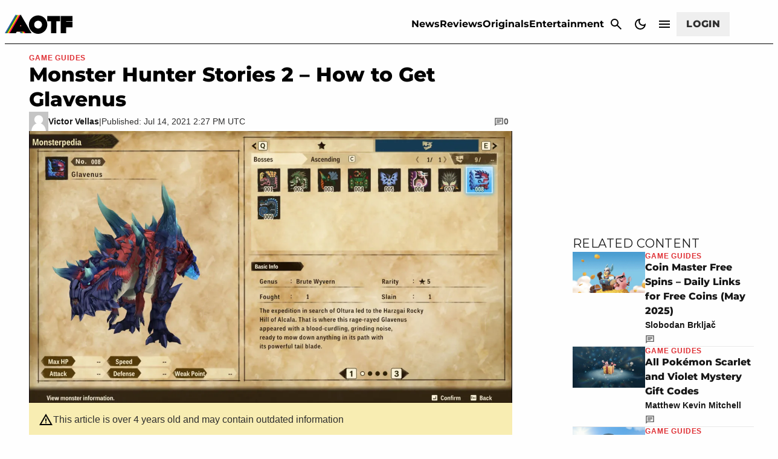

--- FILE ---
content_type: text/css
request_url: https://attackofthefanboy.com/wp-content/plugins/gamurs-wordpress-blocks/build/article-group/style-index.css?ver=1.0.6
body_size: 1623
content:
.wp-block-gamurs-article-group{display:flex;flex-direction:column;gap:calc(1px*var(--wp--custom--block--hero-col-container--desktop--item-spacing))}@media(max-width:991px){.wp-block-gamurs-article-group{gap:calc(1px*var(--wp--custom--block--hero-col-container--mobile--item-spacing))}}.wp-block-gamurs-article-group .wp-block-gamurs-tile-divider.location-mobile{display:none}@media(max-width:991px){.wp-block-gamurs-article-group .wp-block-gamurs-tile-divider.location-mobile{display:block}.wp-block-gamurs-article-group .wp-block-gamurs-tile-divider.location-desktop{display:none}}.wp-block-gamurs-article-group__well-a__outer-wrapper{display:flex;overflow:hidden}.wp-block-gamurs-article-group__well-a__outer-wrapper.bg-minimal{background-color:var(--wp--custom--general-color-bg--minimal)!important}.wp-block-gamurs-article-group__well-a__outer-wrapper.bg-subtle{background-color:var(--wp--custom--general-color-bg--subtle)!important}.wp-block-gamurs-article-group__well-a__outer-wrapper.bg-bold{background-color:var(--wp--custom--general-color-bg--bold)!important}.wp-block-gamurs-article-group__well-a__outer-wrapper.bg-strong{background-color:var(--wp--custom--general-color-bg--strong)!important}.wp-block-gamurs-article-group__well-a__outer-wrapper.bg-sponsored{background-color:var(--wp--custom--general-color-bg--sponsored)!important}@media(max-width:991px){.wp-block-gamurs-article-group__well-a__outer-wrapper.divider .wp-block-gamurs-article-group__well-a__inner-wrapper .wp-block-gamurs-tile-divider.position-horizontal.location-desktop,.wp-block-gamurs-article-group__well-a__outer-wrapper.divider .wp-block-gamurs-article-group__well-a__inner-wrapper>.wp-block-gamurs-tile-divider.position-vertical{display:none}}@media(min-width:992px){.wp-block-gamurs-article-group__well-a__outer-wrapper.divider .wp-block-gamurs-article-group__well-a__inner-wrapper{grid-template-columns:3fr auto 2fr}.wp-block-gamurs-article-group__well-a__outer-wrapper.divider .wp-block-gamurs-article-group__well-a__inner-wrapper .wp-block-gamurs-tile-divider.position-horizontal.location-mobile,.wp-block-gamurs-article-group__well-a__outer-wrapper.divider .wp-block-gamurs-article-group__well-a__inner-wrapper>.wp-block-gamurs-tile-divider.position-horizontal{display:none}}@media(max-width:991px){.wp-block-gamurs-article-group__well-a__outer-wrapper.divider .wp-block-gamurs-article-group__well-a__small-tiles-wrapper .wp-block-gamurs-tile-divider.position-vertical{display:none}}@media(min-width:992px){.wp-block-gamurs-article-group__well-a__outer-wrapper.divider .wp-block-gamurs-article-group__well-a__small-tiles-wrapper{grid-template:"a b c" auto "d d d" auto "e f g" auto/1fr auto 1fr}.wp-block-gamurs-article-group__well-a__outer-wrapper.divider .wp-block-gamurs-article-group__well-a__small-tiles-wrapper .wp-block-gamurs-tile-divider.position-vertical+.wp-block-gamurs-tile-divider.position-horizontal{display:none}.wp-block-gamurs-article-group__well-a__outer-wrapper.divider .wp-block-gamurs-article-group__well-a__small-tiles-wrapper>:first-child{grid-area:a}.wp-block-gamurs-article-group__well-a__outer-wrapper.divider .wp-block-gamurs-article-group__well-a__small-tiles-wrapper>:nth-child(2){grid-area:b}.wp-block-gamurs-article-group__well-a__outer-wrapper.divider .wp-block-gamurs-article-group__well-a__small-tiles-wrapper>:nth-child(4){grid-area:c}.wp-block-gamurs-article-group__well-a__outer-wrapper.divider .wp-block-gamurs-article-group__well-a__small-tiles-wrapper>:nth-child(5){grid-area:d}.wp-block-gamurs-article-group__well-a__outer-wrapper.divider .wp-block-gamurs-article-group__well-a__small-tiles-wrapper>:nth-child(6){grid-area:e}.wp-block-gamurs-article-group__well-a__outer-wrapper.divider .wp-block-gamurs-article-group__well-a__small-tiles-wrapper>:nth-child(7){grid-area:f}.wp-block-gamurs-article-group__well-a__outer-wrapper.divider .wp-block-gamurs-article-group__well-a__small-tiles-wrapper>:nth-child(8){grid-area:g}.wp-block-gamurs-article-group__well-a__outer-wrapper.divider .wp-block-gamurs-article-group__well-a__small-tiles-wrapper>:first-child{-ms-grid-column:1;-ms-grid-row:1}.wp-block-gamurs-article-group__well-a__outer-wrapper.divider .wp-block-gamurs-article-group__well-a__small-tiles-wrapper>:nth-child(2){-ms-grid-column:2;-ms-grid-row:1}.wp-block-gamurs-article-group__well-a__outer-wrapper.divider .wp-block-gamurs-article-group__well-a__small-tiles-wrapper>:nth-child(4){-ms-grid-column:3;-ms-grid-row:1}.wp-block-gamurs-article-group__well-a__outer-wrapper.divider .wp-block-gamurs-article-group__well-a__small-tiles-wrapper>:nth-child(5){-ms-grid-column:1;-ms-grid-row:2;-ms-grid-column-span:3}.wp-block-gamurs-article-group__well-a__outer-wrapper.divider .wp-block-gamurs-article-group__well-a__small-tiles-wrapper>:nth-child(6){-ms-grid-column:1;-ms-grid-row:3}.wp-block-gamurs-article-group__well-a__outer-wrapper.divider .wp-block-gamurs-article-group__well-a__small-tiles-wrapper>:nth-child(7){-ms-grid-column:2;-ms-grid-row:3}.wp-block-gamurs-article-group__well-a__outer-wrapper.divider .wp-block-gamurs-article-group__well-a__small-tiles-wrapper>:nth-child(8){-ms-grid-column:3;-ms-grid-row:3}}.wp-block-gamurs-article-group__well-a__inner-wrapper{display:grid;grid-template-columns:1fr}@media(min-width:992px){.wp-block-gamurs-article-group__well-a__inner-wrapper{grid-template-columns:3fr 2fr}}.wp-block-gamurs-article-group__well-a__large-tile-wrapper{height:100%}.wp-block-gamurs-article-group__well-a__small-tiles-wrapper{display:grid;grid-template-columns:1fr}@media(min-width:992px){.wp-block-gamurs-article-group__well-a__small-tiles-wrapper{grid-template-columns:1fr 1fr}}.wp-block-gamurs-article-group__well-e__wrapper{display:flex;flex-direction:column}@media(max-width:991px){.wp-block-gamurs-article-group__well-e__desktop{display:none}}.wp-block-gamurs-article-group__well-e__desktop .wp-block-gamurs-article-group__well-e__list{display:grid;grid-template-areas:"smallLeft dividerLeft large dividerRight smallRight";grid-template-columns:1fr 0 2fr 0 1fr}.wp-block-gamurs-article-group__well-e__desktop .wp-block-gamurs-article-group__well-e__large-tile-wrapper{grid-area:large;-ms-grid-column:3;-ms-grid-row:1}.wp-block-gamurs-article-group__well-e__desktop .wp-block-gamurs-article-group__well-e__left-vertical-divider{grid-area:dividerLeft;-ms-grid-column:2;-ms-grid-row:1}.wp-block-gamurs-article-group__well-e__desktop .wp-block-gamurs-article-group__well-e__right-vertical-divider{grid-area:dividerRight;-ms-grid-column:4;-ms-grid-row:1}.wp-block-gamurs-article-group__well-e__desktop .wp-block-gamurs-article-group__well-e__left-small-tiles-wrapper{grid-area:smallLeft;-ms-grid-column:1;-ms-grid-row:1}.wp-block-gamurs-article-group__well-e__desktop .wp-block-gamurs-article-group__well-e__right-small-tiles-wrapper{grid-area:smallRight;-ms-grid-column:5;-ms-grid-row:1}.wp-block-gamurs-article-group__well-e__desktop .wp-block-gamurs-article-group__well-e__left-small-tiles-wrapper,.wp-block-gamurs-article-group__well-e__desktop .wp-block-gamurs-article-group__well-e__right-small-tiles-wrapper{display:flex;flex-direction:column}@media(min-width:992px){.wp-block-gamurs-article-group__well-e__mobile{display:none}}.wp-block-gamurs-article-group__well-e__mobile .wp-block-gamurs-article-group__well-e__list,.wp-block-gamurs-article-group__well-f__wrapper{display:flex;flex-direction:column}.wp-block-gamurs-article-group__well-f__list{display:flex}@media(max-width:991px){.wp-block-gamurs-article-group__well-f__list.has-divider{display:grid;grid-template-columns:1fr}}.wp-block-gamurs-article-group__well-f__large-tile-wrapper{width:100%}.wp-block-gamurs-article-group__well-f__small-tiles-wrapper{display:flex;flex-direction:column;width:100%}.wp-block-gamurs-article-group__well-i__wrapper{display:flex;flex-direction:column}.wp-block-gamurs-article-group__well-i__list{display:grid;grid-template-columns:1fr 1fr}@media(max-width:991px){.wp-block-gamurs-article-group__well-i__list{grid-template-columns:1fr}}@media(min-width:992px){.wp-block-gamurs-article-group__well-i__divider{grid-column:1/span 2}.wp-block-gamurs-article-group__well-i__divider.divider-mobile{display:none}}.wp-block-gamurs-article-group__sidebar__wrapper{display:flex;flex-direction:column;gap:calc(1px*var(--wp--custom--article-group--sidebar-container--desktop--item-spacing));height:-moz-fit-content;height:fit-content}@media(max-width:991px){.wp-block-gamurs-article-group__sidebar__wrapper{gap:calc(1px*var(--wp--custom--article-group--sidebar-container--mobile--item-spacing))}}.wp-block-gamurs-article-group__sidebar__wrapper.has-divider .wp-block-gamurs-article-group__sidebar__wrapper__tiles{gap:var(--wp--custom--spacing--lg)}.wp-block-gamurs-article-group__sidebar__wrapper.bg-bold,.wp-block-gamurs-article-group__sidebar__wrapper.bg-minimal,.wp-block-gamurs-article-group__sidebar__wrapper.bg-sponsored,.wp-block-gamurs-article-group__sidebar__wrapper.bg-strong,.wp-block-gamurs-article-group__sidebar__wrapper.bg-subtle{border-radius:calc(1px*var(--wp--custom--article-group--sidebar-container--mobile--border-radius));padding:calc(1px*var(--wp--custom--article-group--sidebar-container--desktop--padding-top)) calc(1px*var(--wp--custom--article-group--sidebar-container--desktop--padding-right)) calc(1px*var(--wp--custom--article-group--sidebar-container--desktop--padding-bottom)) calc(1px*var(--wp--custom--article-group--sidebar-container--desktop--padding-left))}@media(max-width:991px){.wp-block-gamurs-article-group__sidebar__wrapper.bg-bold,.wp-block-gamurs-article-group__sidebar__wrapper.bg-minimal,.wp-block-gamurs-article-group__sidebar__wrapper.bg-sponsored,.wp-block-gamurs-article-group__sidebar__wrapper.bg-strong,.wp-block-gamurs-article-group__sidebar__wrapper.bg-subtle{padding:calc(1px*var(--wp--custom--article-group--sidebar-container--mobile--padding-top)) calc(1px*var(--wp--custom--article-group--sidebar-container--mobile--padding-right)) calc(1px*var(--wp--custom--article-group--sidebar-container--mobile--padding-bottom)) calc(1px*var(--wp--custom--article-group--sidebar-container--mobile--padding-left))}}.wp-block-gamurs-article-group__sidebar__tile{display:flex;gap:var(--wp--custom--spacing--xl)}.wp-block-gamurs-article-group__hero-column__wrapper{display:flex;flex-direction:column}@media(min-width:992px){.wp-block-gamurs-article-group__hero-column__wrapper.divider .wp-block-gamurs-article-group__hero-column__list>.wp-block-gamurs-tile-divider{grid-column:span 2}.wp-block-gamurs-article-group__hero-column__wrapper.divider .wp-block-gamurs-article-group__hero-column__list>.wp-block-gamurs-tile-divider:nth-child(4n+2){display:none}}.wp-block-gamurs-article-group__hero-column__list{display:grid;grid-template-columns:1fr}@media(min-width:992px){.wp-block-gamurs-article-group__hero-column__list{grid-template-columns:1fr 1fr}}.wp-block-gamurs-article-group__list__wrapper,.wp-block-gamurs-article-group__list__wrapper__article-list{display:flex;flex-direction:column}.wp-block-gamurs-article-group__list__wrapper__load-more{display:flex;justify-content:center}.wp-block-gamurs-article-group__list__wrapper__load-more svg{height:calc(1px*var(--wp--custom--loading-indicator--container--sizing));padding:calc(1px*var(--wp--custom--loading-indicator--container--padding-top)) calc(1px*var(--wp--custom--loading-indicator--container--padding-right)) calc(1px*var(--wp--custom--loading-indicator--container--padding-bottom)) calc(1px*var(--wp--custom--loading-indicator--container--padding-left));width:calc(1px*var(--wp--custom--loading-indicator--container--sizing))}.wp-block-gamurs-article-group__list__wrapper__load-more svg path{fill:var(--wp--custom--loading-indicator--color)}.wp-block-gamurs-article-group__list__wrapper__load-more svg.rotate{animation:rotation 1s linear infinite}.wp-block-gamurs-article-group__list__wrapper__load-more.hidden{display:none}.wp-block-gamurs-article-group__row__wrapper{display:flex;flex-direction:column}.wp-block-gamurs-article-group__row__posts{display:flex;flex-direction:row;overflow-x:scroll;overflow-y:hidden;-ms-overflow-style:none;scrollbar-width:none}@media(max-width:991px){.wp-block-gamurs-article-group__row__posts{margin-left:calc(-1px*var(--wp--custom--block--category-container--mobile--padding-left));margin-right:calc(-1px*var(--wp--custom--block--category-container--mobile--padding-right));padding-bottom:calc(-1px*var(--wp--custom--block--category-container--mobile--padding-bottom));padding-left:calc(1px*var(--wp--custom--block--category-container--mobile--padding-left))!important;padding-right:calc(1px*var(--wp--custom--block--category-container--mobile--padding-right))!important;padding-top:calc(-1px*var(--wp--custom--block--category-container--mobile--padding-top))}}.wp-block-gamurs-article-group__row__posts::-webkit-scrollbar{display:none}.wp-block-gamurs-article-group__row__posts>*{flex:1;min-width:256px}.wp-block-gamurs-article-group__grid-a__wrapper{display:flex;flex-direction:column}.wp-block-gamurs-article-group__grid-a__posts{-moz-column-gap:calc(1px*var(--wp--custom--article-group--secondary-container-spacing--desktop--item-spacing))!important;column-gap:calc(1px*var(--wp--custom--article-group--secondary-container-spacing--desktop--item-spacing))!important;display:grid;grid-template-columns:repeat(auto-fill,minMax(156px,1fr));overflow-y:hidden;position:relative;row-gap:calc(1px*var(--wp--custom--article-group--secondary-container-spacing--desktop--item-spacing))!important}@media(max-width:991px){.wp-block-gamurs-article-group__grid-a__posts{-moz-column-gap:calc(1px*var(--wp--custom--article-group--secondary-container-spacing--mobile--item-spacing))!important;column-gap:calc(1px*var(--wp--custom--article-group--secondary-container-spacing--mobile--item-spacing))!important;row-gap:calc(1px*var(--wp--custom--article-group--secondary-container-spacing--mobile--item-spacing))!important}}.wp-block-gamurs-article-group__grid-a__posts .divider-wrapper{display:none;left:0;position:absolute;right:0}@media(max-width:991px){.wp-block-gamurs-article-group__grid-a__posts .divider-wrapper__mobile{display:block}}@media(min-width:992px){.wp-block-gamurs-article-group__grid-a__posts .divider-wrapper__desktop{display:block}.wp-block-gamurs-article-group__grid-a__posts.has-divider-thin{row-gap:calc(2px*var(--wp--custom--article-group--secondary-container-spacing--desktop--item-spacing) + 1px*var(--wp--custom--divider--stroke--thin--width))!important}.wp-block-gamurs-article-group__grid-a__posts.has-divider-thin .divider-wrapper .wp-block-gamurs-tile-divider{position:relative;top:calc(-1px*var(--wp--custom--article-group--secondary-container-spacing--desktop--item-spacing) - 1px*var(--wp--custom--divider--stroke--thin--width))}.wp-block-gamurs-article-group__grid-a__posts.has-divider-thick{row-gap:calc(2px*var(--wp--custom--article-group--secondary-container-spacing--desktop--item-spacing) + 1px*var(--wp--custom--divider--stroke--thick--width))!important}.wp-block-gamurs-article-group__grid-a__posts.has-divider-thick .divider-wrapper .wp-block-gamurs-tile-divider{position:relative;top:calc(-1px*var(--wp--custom--article-group--secondary-container-spacing--desktop--item-spacing) - 1px*var(--wp--custom--divider--stroke--thick--width))}}@media(max-width:991px){.wp-block-gamurs-article-group__grid-a__posts.has-divider-mobile-thin{row-gap:calc(2px*var(--wp--custom--article-group--secondary-container-spacing--mobile--item-spacing) + 1px*var(--wp--custom--divider--stroke--thin--width))!important}.wp-block-gamurs-article-group__grid-a__posts.has-divider-mobile-thin .divider-wrapper .wp-block-gamurs-tile-divider{position:relative;top:calc(-1px*var(--wp--custom--article-group--secondary-container-spacing--mobile--item-spacing) - 1px*var(--wp--custom--divider--stroke--thin--width))}.wp-block-gamurs-article-group__grid-a__posts.has-divider-mobile-thick{row-gap:calc(2px*var(--wp--custom--article-group--secondary-container-spacing--mobile--item-spacing) + 1px*var(--wp--custom--divider--stroke--thick--width))!important}.wp-block-gamurs-article-group__grid-a__posts.has-divider-mobile-thick .divider-wrapper .wp-block-gamurs-tile-divider{position:relative;top:calc(-1px*var(--wp--custom--article-group--secondary-container-spacing--mobile--item-spacing) - 1px*var(--wp--custom--divider--stroke--thick--width))}}.wp-block-gamurs-article-group__grid-a__posts .tile-wrapper{display:flex}.wp-block-gamurs-article-group .bg-minimal,.wp-block-gamurs-article-group.bg-minimal{background-color:var(--wp--custom--article-group--color-bg--minimal)}.wp-block-gamurs-article-group .bg-subtle,.wp-block-gamurs-article-group.bg-subtle{background-color:var(--wp--custom--article-group--color-bg--subtle)}.wp-block-gamurs-article-group .bg-bold,.wp-block-gamurs-article-group.bg-bold{background-color:var(--wp--custom--article-group--color-bg--bold)}.wp-block-gamurs-article-group .bg-strong,.wp-block-gamurs-article-group.bg-strong{background-color:var(--wp--custom--article-group--color-bg--strong)}.wp-block-gamurs-article-group .bg-sponsored,.wp-block-gamurs-article-group.bg-sponsored{background-color:var(--wp--custom--article-group--color-bg--sponsored)}.wp-block-gamurs-article-group .is-primary-with-bg-container{border-radius:calc(1px*var(--wp--custom--article-group--primary-with-bg-container--mobile--border-radius));gap:calc(1px*var(--wp--custom--article-group--primary-with-bg-container--mobile--item-spacing));padding:calc(1px*var(--wp--custom--article-group--primary-with-bg-container--mobile--padding-top)) calc(1px*var(--wp--custom--article-group--primary-with-bg-container--mobile--padding-right)) calc(1px*var(--wp--custom--article-group--primary-with-bg-container--mobile--padding-bottom)) calc(1px*var(--wp--custom--article-group--primary-with-bg-container--mobile--padding-left))}@media(min-width:992px){.wp-block-gamurs-article-group .is-primary-with-bg-container{border-radius:calc(1px*var(--wp--custom--article-group--primary-with-bg-container--desktop--border-radius));gap:calc(1px*var(--wp--custom--article-group--primary-with-bg-container--desktop--item-spacing));padding:calc(1px*var(--wp--custom--article-group--primary-with-bg-container--desktop--padding-top)) calc(1px*var(--wp--custom--article-group--primary-with-bg-container--desktop--padding-right)) calc(1px*var(--wp--custom--article-group--primary-with-bg-container--desktop--padding-bottom)) calc(1px*var(--wp--custom--article-group--primary-with-bg-container--desktop--padding-left))}}.wp-block-gamurs-article-group .is-primary-no-bg-container{border-radius:calc(1px*var(--wp--custom--article-group--primary-no-bg-container--mobile--border-radius));gap:calc(1px*var(--wp--custom--article-group--primary-no-bg-container--mobile--item-spacing));padding:calc(1px*var(--wp--custom--article-group--primary-no-bg-container--mobile--padding-top)) calc(1px*var(--wp--custom--article-group--primary-no-bg-container--mobile--padding-right)) calc(1px*var(--wp--custom--article-group--primary-no-bg-container--mobile--padding-bottom)) calc(1px*var(--wp--custom--article-group--primary-no-bg-container--mobile--padding-left))}@media(min-width:992px){.wp-block-gamurs-article-group .is-primary-no-bg-container{border-radius:calc(1px*var(--wp--custom--article-group--primary-no-bg-container--desktop--border-radius));gap:calc(1px*var(--wp--custom--article-group--primary-no-bg-container--desktop--item-spacing));padding:calc(1px*var(--wp--custom--article-group--primary-no-bg-container--desktop--padding-top)) calc(1px*var(--wp--custom--article-group--primary-no-bg-container--desktop--padding-right)) calc(1px*var(--wp--custom--article-group--primary-no-bg-container--desktop--padding-bottom)) calc(1px*var(--wp--custom--article-group--primary-no-bg-container--desktop--padding-left))}}.wp-block-gamurs-article-group .is-secondary-container{gap:calc(1px*var(--wp--custom--article-group--secondary-container-spacing--mobile--item-spacing));padding:calc(1px*var(--wp--custom--article-group--secondary-container-spacing--mobile--padding-top)) calc(1px*var(--wp--custom--article-group--secondary-container-spacing--mobile--padding-right)) calc(1px*var(--wp--custom--article-group--secondary-container-spacing--mobile--padding-bottom)) calc(1px*var(--wp--custom--article-group--secondary-container-spacing--mobile--padding-left))}@media(min-width:992px){.wp-block-gamurs-article-group .is-secondary-container{gap:calc(1px*var(--wp--custom--article-group--secondary-container-spacing--desktop--item-spacing));padding:calc(1px*var(--wp--custom--article-group--secondary-container-spacing--desktop--padding-top)) calc(1px*var(--wp--custom--article-group--secondary-container-spacing--desktop--padding-right)) calc(1px*var(--wp--custom--article-group--secondary-container-spacing--desktop--padding-bottom)) calc(1px*var(--wp--custom--article-group--secondary-container-spacing--desktop--padding-left))}}.wp-block-gamurs-article-group .is-tertiary-container{gap:calc(1px*var(--wp--custom--article-group--tertiary-container-spacing--mobile--item-spacing));padding:calc(1px*var(--wp--custom--article-group--tertiary-container-spacing--mobile--padding-top)) calc(1px*var(--wp--custom--article-group--tertiary-container-spacing--mobile--padding-right)) calc(1px*var(--wp--custom--article-group--tertiary-container-spacing--mobile--padding-bottom)) calc(1px*var(--wp--custom--article-group--tertiary-container-spacing--mobile--padding-left))}@media(min-width:992px){.wp-block-gamurs-article-group .is-tertiary-container{gap:calc(1px*var(--wp--custom--article-group--tertiary-container-spacing--desktop--item-spacing));padding:calc(1px*var(--wp--custom--article-group--tertiary-container-spacing--desktop--padding-top)) calc(1px*var(--wp--custom--article-group--tertiary-container-spacing--desktop--padding-right)) calc(1px*var(--wp--custom--article-group--tertiary-container-spacing--desktop--padding-bottom)) calc(1px*var(--wp--custom--article-group--tertiary-container-spacing--desktop--padding-left))}}@keyframes rotation{0%{transform:rotate(0deg)}to{transform:rotate(1turn)}}


--- FILE ---
content_type: text/css
request_url: https://attackofthefanboy.com/wp-content/plugins/gamurs-wordpress-blocks/build/article-metadata/style-index.css?ver=0.1.2
body_size: 622
content:
.wp-block-gamurs-article-metadata{align-items:center;-moz-column-gap:var(--wp--custom--spacing--md);column-gap:var(--wp--custom--spacing--md);display:flex;flex-direction:row;flex-wrap:wrap;font-family:var(--wp--custom--author-name--type--font-family);font-size:var(--wp--custom--author-name--type--font-size);font-weight:var(--wp--custom--author-name--type--font-weight);letter-spacing:var(--wp--custom--author-name--type--letter-spacing);line-height:var(--wp--custom--author-name--type--line-height);margin-bottom:var(--wp--custom--author-name--type--paragraph-spacing);row-gap:var(--wp--custom--spacing--sm);-webkit-text-decoration:var(--wp--custom--author-name--type--text-decoration);text-decoration:var(--wp--custom--author-name--type--text-decoration);text-indent:var(--wp--custom--author-name--type--paragraph-indent);text-transform:var(--wp--custom--author-name--type--text-transform);width:100%}.wp-block-gamurs-article-metadata__image-wrapper{border-radius:calc(1px*var(--wp--custom--article-metadata--image-container--border-radius));cursor:pointer;height:calc(1px*var(--wp--custom--article-metadata--image-container--height));overflow:hidden;width:calc(1px*var(--wp--custom--article-metadata--image-container--width))}.wp-block-gamurs-article-metadata__image{height:100%;-o-object-fit:cover;object-fit:cover;width:100%}.wp-block-gamurs-article-metadata__name{display:flex;flex-wrap:wrap}.wp-block-gamurs-article-metadata__name__and{font-family:var(--wp--custom--general-type--date--font-family);font-size:var(--wp--custom--general-type--date--font-size);font-weight:var(--wp--custom--general-type--date--font-weight);letter-spacing:var(--wp--custom--general-type--date--letter-spacing);line-height:var(--wp--custom--general-type--date--line-height);margin-bottom:var(--wp--custom--general-type--date--paragraph-spacing);-webkit-text-decoration:var(--wp--custom--general-type--date--text-decoration);text-decoration:var(--wp--custom--general-type--date--text-decoration);text-indent:var(--wp--custom--general-type--date--paragraph-indent);text-transform:var(--wp--custom--general-type--date--text-transform)}.wp-block-gamurs-article-metadata__name div,.wp-block-gamurs-article-metadata__name__single-author{cursor:pointer}.wp-block-gamurs-article-metadata__author,.wp-block-gamurs-article-metadata__authors.has-avatar{align-items:center;display:flex;gap:var(--wp--custom--spacing--sm)}.wp-block-gamurs-article-metadata__date-and-time{font-family:var(--wp--custom--general-type--date--font-family);font-size:var(--wp--custom--general-type--date--font-size);font-weight:var(--wp--custom--general-type--date--font-weight);letter-spacing:var(--wp--custom--general-type--date--letter-spacing);line-height:var(--wp--custom--general-type--date--line-height);margin-bottom:var(--wp--custom--general-type--date--paragraph-spacing);margin-top:0;-webkit-text-decoration:var(--wp--custom--general-type--date--text-decoration);text-decoration:var(--wp--custom--general-type--date--text-decoration);text-indent:var(--wp--custom--general-type--date--paragraph-indent);text-transform:var(--wp--custom--general-type--date--text-transform)}.wp-block-gamurs-article-metadata__date-and-comments{align-items:center;display:flex;flex:1;justify-content:space-between;width:100%}.wp-block-gamurs-article-metadata.has-multiple-authors .wp-block-gamurs-article-metadata__authors{width:100%}.wp-block-gamurs-article-metadata.has-multiple-authors .wp-block-gamurs-article-metadata__date-and-time-separator--published{display:none}@media(max-width:991px){.wp-block-gamurs-article-metadata{align-items:flex-start;flex-direction:column}.wp-block-gamurs-article-metadata__date-and-time-separator{display:none}}.wp-block-gamurs-article-metadata.color-fg-minimal .wp-block-gamurs-article-metadata__authors,.wp-block-gamurs-article-metadata.color-fg-minimal .wp-block-gamurs-article-metadata__name__and{color:var(--wp--custom--general-date-color--minimal)}.wp-block-gamurs-article-metadata.color-fg-minimal .wp-block-gamurs-article-metadata__authors a,.wp-block-gamurs-article-metadata.color-fg-minimal .wp-block-gamurs-article-metadata__name div,.wp-block-gamurs-article-metadata.color-fg-minimal a.wp-block-gamurs-article-metadata__author{color:var(--wp--custom--author-name--enabled--color-fg--minimal)}.wp-block-gamurs-article-metadata.color-fg-minimal .wp-block-gamurs-article-metadata__authors a:hover,.wp-block-gamurs-article-metadata.color-fg-minimal .wp-block-gamurs-article-metadata__name div:hover,.wp-block-gamurs-article-metadata.color-fg-minimal a.wp-block-gamurs-article-metadata__author:hover{color:var(--wp--custom--author-name--hover--color-fg--minimal)}.wp-block-gamurs-article-metadata.color-fg-minimal .wp-block-gamurs-article-metadata__authors a:active,.wp-block-gamurs-article-metadata.color-fg-minimal .wp-block-gamurs-article-metadata__name div:active,.wp-block-gamurs-article-metadata.color-fg-minimal a.wp-block-gamurs-article-metadata__author:hover:active{color:var(--wp--custom--author-name--pressed--color-fg--minimal)}.wp-block-gamurs-article-metadata.color-fg-minimal .wp-block-gamurs-article-metadata__date-and-time{color:var(--wp--custom--general-date-color--minimal)}.wp-block-gamurs-article-metadata.color-fg-subtle .wp-block-gamurs-article-metadata__authors,.wp-block-gamurs-article-metadata.color-fg-subtle .wp-block-gamurs-article-metadata__name__and{color:var(--wp--custom--general-date-color--subtle)}.wp-block-gamurs-article-metadata.color-fg-subtle .wp-block-gamurs-article-metadata__authors a,.wp-block-gamurs-article-metadata.color-fg-subtle .wp-block-gamurs-article-metadata__name div,.wp-block-gamurs-article-metadata.color-fg-subtle a.wp-block-gamurs-article-metadata__author{color:var(--wp--custom--author-name--enabled--color-fg--subtle)}.wp-block-gamurs-article-metadata.color-fg-subtle .wp-block-gamurs-article-metadata__authors a:hover,.wp-block-gamurs-article-metadata.color-fg-subtle .wp-block-gamurs-article-metadata__name div:hover,.wp-block-gamurs-article-metadata.color-fg-subtle a.wp-block-gamurs-article-metadata__author:hover{color:var(--wp--custom--author-name--hover--color-fg--subtle)}.wp-block-gamurs-article-metadata.color-fg-subtle .wp-block-gamurs-article-metadata__authors a:active,.wp-block-gamurs-article-metadata.color-fg-subtle .wp-block-gamurs-article-metadata__name:active,.wp-block-gamurs-article-metadata.color-fg-subtle a.wp-block-gamurs-article-metadata__author:hover:active{color:var(--wp--custom--author-name--pressed--color-fg--subtle)}.wp-block-gamurs-article-metadata.color-fg-subtle .wp-block-gamurs-article-metadata__date-and-time{color:var(--wp--custom--general-date-color--subtle)}.wp-block-gamurs-article-metadata.color-fg-bold .wp-block-gamurs-article-metadata__authors,.wp-block-gamurs-article-metadata.color-fg-bold .wp-block-gamurs-article-metadata__name__and{color:var(--wp--custom--general-date-color--bold)}.wp-block-gamurs-article-metadata.color-fg-bold .wp-block-gamurs-article-metadata__authors a,.wp-block-gamurs-article-metadata.color-fg-bold .wp-block-gamurs-article-metadata__name div,.wp-block-gamurs-article-metadata.color-fg-bold a.wp-block-gamurs-article-metadata__author{color:var(--wp--custom--author-name--enabled--color-fg--bold)}.wp-block-gamurs-article-metadata.color-fg-bold .wp-block-gamurs-article-metadata__authors a:hover,.wp-block-gamurs-article-metadata.color-fg-bold .wp-block-gamurs-article-metadata__name div:hover,.wp-block-gamurs-article-metadata.color-fg-bold a.wp-block-gamurs-article-metadata__author:hover{color:var(--wp--custom--author-name--hover--color-fg--bold)}.wp-block-gamurs-article-metadata.color-fg-bold .wp-block-gamurs-article-metadata__authors a:active,.wp-block-gamurs-article-metadata.color-fg-bold .wp-block-gamurs-article-metadata__name:active,.wp-block-gamurs-article-metadata.color-fg-bold a.wp-block-gamurs-article-metadata__author:hover:active{color:var(--wp--custom--author-name--pressed--color-fg--bold)}.wp-block-gamurs-article-metadata.color-fg-bold .wp-block-gamurs-article-metadata__date-and-time{color:var(--wp--custom--general-date-color--bold)}.wp-block-gamurs-article-metadata .wp-block-gamurs-article-metadata__name__and .wp-block-gamurs-article-metadata__authors,.wp-block-gamurs-article-metadata.color-fg-strong .wp-block-gamurs-article-metadata__authors{color:var(--wp--custom--general-date-color--strong)}.wp-block-gamurs-article-metadata .wp-block-gamurs-article-metadata__name__and .wp-block-gamurs-article-metadata__authors a,.wp-block-gamurs-article-metadata .wp-block-gamurs-article-metadata__name__and .wp-block-gamurs-article-metadata__name div,.wp-block-gamurs-article-metadata .wp-block-gamurs-article-metadata__name__and a.wp-block-gamurs-article-metadata__author,.wp-block-gamurs-article-metadata.color-fg-strong .wp-block-gamurs-article-metadata__authors a,.wp-block-gamurs-article-metadata.color-fg-strong .wp-block-gamurs-article-metadata__name div,.wp-block-gamurs-article-metadata.color-fg-strong a.wp-block-gamurs-article-metadata__author{color:var(--wp--custom--author-name--enabled--color-fg--strong)}.wp-block-gamurs-article-metadata .wp-block-gamurs-article-metadata__name__and .wp-block-gamurs-article-metadata__authors a:hover,.wp-block-gamurs-article-metadata .wp-block-gamurs-article-metadata__name__and .wp-block-gamurs-article-metadata__name div:hover,.wp-block-gamurs-article-metadata .wp-block-gamurs-article-metadata__name__and a.wp-block-gamurs-article-metadata__author:hover,.wp-block-gamurs-article-metadata.color-fg-strong .wp-block-gamurs-article-metadata__authors a:hover,.wp-block-gamurs-article-metadata.color-fg-strong .wp-block-gamurs-article-metadata__name div:hover,.wp-block-gamurs-article-metadata.color-fg-strong a.wp-block-gamurs-article-metadata__author:hover{color:var(--wp--custom--author-name--hover--color-fg--strong)}.wp-block-gamurs-article-metadata .wp-block-gamurs-article-metadata__name__and .wp-block-gamurs-article-metadata__authors a:active,.wp-block-gamurs-article-metadata .wp-block-gamurs-article-metadata__name__and .wp-block-gamurs-article-metadata__name:active,.wp-block-gamurs-article-metadata .wp-block-gamurs-article-metadata__name__and a.wp-block-gamurs-article-metadata__author:hover:active,.wp-block-gamurs-article-metadata.color-fg-strong .wp-block-gamurs-article-metadata__authors a:active,.wp-block-gamurs-article-metadata.color-fg-strong .wp-block-gamurs-article-metadata__name:active,.wp-block-gamurs-article-metadata.color-fg-strong a.wp-block-gamurs-article-metadata__author:hover:active{color:var(--wp--custom--author-name--pressed--color-fg--strong)}.wp-block-gamurs-article-metadata .wp-block-gamurs-article-metadata__name__and .wp-block-gamurs-article-metadata__date-and-time,.wp-block-gamurs-article-metadata.color-fg-strong .wp-block-gamurs-article-metadata__date-and-time{color:var(--wp--custom--general-date-color--strong)}.wp-block-gamurs-article-metadata .wp-block-gamurs-article-metadata__name__and .wp-block-gamurs-article-metadata__authors,.wp-block-gamurs-article-metadata.color-fg-sponsored .wp-block-gamurs-article-metadata__authors{color:var(--wp--custom--general-date-color--sponsored)}.wp-block-gamurs-article-metadata .wp-block-gamurs-article-metadata__name__and .wp-block-gamurs-article-metadata__authors a,.wp-block-gamurs-article-metadata .wp-block-gamurs-article-metadata__name__and .wp-block-gamurs-article-metadata__name div,.wp-block-gamurs-article-metadata .wp-block-gamurs-article-metadata__name__and a.wp-block-gamurs-article-metadata__author,.wp-block-gamurs-article-metadata.color-fg-sponsored .wp-block-gamurs-article-metadata__authors a,.wp-block-gamurs-article-metadata.color-fg-sponsored .wp-block-gamurs-article-metadata__name div,.wp-block-gamurs-article-metadata.color-fg-sponsored a.wp-block-gamurs-article-metadata__author{color:var(--wp--custom--author-name--enabled--color-fg--sponsored)}.wp-block-gamurs-article-metadata .wp-block-gamurs-article-metadata__name__and .wp-block-gamurs-article-metadata__authors a:hover,.wp-block-gamurs-article-metadata .wp-block-gamurs-article-metadata__name__and .wp-block-gamurs-article-metadata__name div:hover,.wp-block-gamurs-article-metadata .wp-block-gamurs-article-metadata__name__and a.wp-block-gamurs-article-metadata__author:hover,.wp-block-gamurs-article-metadata.color-fg-sponsored .wp-block-gamurs-article-metadata__authors a:hover,.wp-block-gamurs-article-metadata.color-fg-sponsored .wp-block-gamurs-article-metadata__name div:hover,.wp-block-gamurs-article-metadata.color-fg-sponsored a.wp-block-gamurs-article-metadata__author:hover{color:var(--wp--custom--author-name--hover--color-fg--sponsored)}.wp-block-gamurs-article-metadata .wp-block-gamurs-article-metadata__name__and .wp-block-gamurs-article-metadata__authors a:active,.wp-block-gamurs-article-metadata .wp-block-gamurs-article-metadata__name__and .wp-block-gamurs-article-metadata__name:active,.wp-block-gamurs-article-metadata .wp-block-gamurs-article-metadata__name__and a.wp-block-gamurs-article-metadata__author:hover:active,.wp-block-gamurs-article-metadata.color-fg-sponsored .wp-block-gamurs-article-metadata__authors a:active,.wp-block-gamurs-article-metadata.color-fg-sponsored .wp-block-gamurs-article-metadata__name:active,.wp-block-gamurs-article-metadata.color-fg-sponsored a.wp-block-gamurs-article-metadata__author:hover:active{color:var(--wp--custom--author-name--pressed--color-fg--sponsored)}.wp-block-gamurs-article-metadata .wp-block-gamurs-article-metadata__name__and .wp-block-gamurs-article-metadata__date-and-time,.wp-block-gamurs-article-metadata.color-fg-sponsored .wp-block-gamurs-article-metadata__date-and-time{color:var(--wp--custom--general-date-color--sponsored)}


--- FILE ---
content_type: text/css
request_url: https://attackofthefanboy.com/wp-content/plugins/gamurs-wordpress-blocks/build/status-message/style-index.css?ver=2.0.2
body_size: 195
content:
.wp-block-gamurs-status-message{align-items:center;color:var(--wp--custom--status-message--color-fg);display:flex;font-family:var(--wp--custom--status-message--type--font-family);font-size:var(--wp--custom--status-message--type--font-size);font-weight:var(--wp--custom--status-message--type--font-weight);gap:calc(1px*var(--wp--custom--status-message--container-spacing--item-spacing));letter-spacing:var(--wp--custom--status-message--type--letter-spacing);line-height:var(--wp--custom--status-message--type--line-height);margin-bottom:var(--wp--custom--status-message--type--paragraph-spacing);padding:calc(1px*var(--wp--custom--status-message--container-spacing--padding-top)) calc(1px*var(--wp--custom--status-message--container-spacing--padding-right)) calc(1px*var(--wp--custom--status-message--container-spacing--padding-bottom)) calc(1px*var(--wp--custom--status-message--container-spacing--padding-left));-webkit-text-decoration:var(--wp--custom--status-message--type--text-decoration);text-decoration:var(--wp--custom--status-message--type--text-decoration);text-indent:var(--wp--custom--status-message--type--paragraph-indent);text-transform:var(--wp--custom--status-message--type--text-transform)}.wp-block-gamurs-status-message p{margin:0}@media(max-width:991px){.wp-block-gamurs-status-message p{text-align:left}}.wp-block-gamurs-status-message a{color:var(--wp--custom--hyperlink--enabled--color-fg);-webkit-text-decoration:var(--wp--custom--text-decoration--hyperlink);text-decoration:var(--wp--custom--text-decoration--hyperlink);text-decoration-color:var(--wp--custom--hyperlink--enabled--border--color);text-decoration-style:var(--wp--custom--hyperlink--enabled--border--style);text-decoration-thickness:calc(1px*var(--wp--custom--hyperlink--enabled--border--width));text-underline-offset:var(--wp--custom--hyperlink--border-offset)}.wp-block-gamurs-status-message a:hover{color:var(--wp--custom--hyperlink--hover--color-fg);text-decoration-color:var(--wp--custom--hyperlink--hover--border--color);text-decoration-style:var(--wp--custom--hyperlink--hover--border--style);text-decoration-thickness:calc(1px*var(--wp--custom--hyperlink--hover--border--width))}.wp-block-gamurs-status-message a:visited{color:var(--wp--custom--hyperlink--enabled--color-fg);text-decoration-color:var(--wp--custom--hyperlink--enabled--border--color);text-decoration-style:var(--wp--custom--hyperlink--enabled--border--style);text-decoration-thickness:calc(1px*var(--wp--custom--hyperlink--enabled--border--width))}.wp-block-gamurs-status-message a:active{color:var(--wp--custom--hyperlink--pressed--color-fg);text-decoration-color:var(--wp--custom--hyperlink--pressed--border--color);text-decoration-style:var(--wp--custom--hyperlink--pressed--border--style);text-decoration-thickness:calc(1px*var(--wp--custom--hyperlink--pressed--border--width))}.wp-block-gamurs-status-message button{color:var(--wp--custom--status-message--color-fg);margin-left:auto}.wp-block-gamurs-status-message.is-type-error{background-color:var(--wp--custom--negative--color-bg);border-left:calc(1px*var(--wp--custom--status-message--error--container-stroke--width)) var(--wp--custom--status-message--error--container-stroke--style) var(--wp--custom--status-message--error--container-stroke--color)}.wp-block-gamurs-status-message.is-type-error .wp-block-gamurs-icon{color:var(--wp--custom--negative--color-fg)}.wp-block-gamurs-status-message.is-type-info{background-color:var(--wp--custom--info--color-bg);border-left:calc(1px*var(--wp--custom--status-message--info--container-stroke--width)) var(--wp--custom--status-message--info--container-stroke--style) var(--wp--custom--status-message--info--container-stroke--color)}.wp-block-gamurs-status-message.is-type-info .wp-block-gamurs-icon{color:var(--wp--custom--info--color-fg)}.wp-block-gamurs-status-message.is-type-neutral{background-color:var(--wp--custom--neutral--color-bg);border-left:calc(1px*var(--wp--custom--status-message--neutral--container-stroke--width)) var(--wp--custom--status-message--neutral--container-stroke--style) var(--wp--custom--status-message--neutral--container-stroke--color)}.wp-block-gamurs-status-message.is-type-neutral .wp-block-gamurs-icon{color:var(--wp--custom--neutral--color-fg)}.wp-block-gamurs-status-message.is-type-success{background-color:var(--wp--custom--positive--color-bg);border-left:calc(1px*var(--wp--custom--status-message--success--container-stroke--width)) var(--wp--custom--status-message--success--container-stroke--style) var(--wp--custom--status-message--success--container-stroke--color)}.wp-block-gamurs-status-message.is-type-success .wp-block-gamurs-icon{color:var(--wp--custom--positive--color-fg)}.wp-block-gamurs-status-message.is-type-warning{background-color:var(--wp--custom--warning--color-bg);border-left:calc(1px*var(--wp--custom--status-message--warning--container-stroke--width)) var(--wp--custom--status-message--warning--container-stroke--style) var(--wp--custom--status-message--warning--container-stroke--color)}.wp-block-gamurs-status-message.is-type-warning .wp-block-gamurs-icon{color:var(--wp--custom--warning--color-fg)}


--- FILE ---
content_type: text/javascript; charset=UTF-8
request_url: https://www.gstatic.com/firebasejs/10.8.1/firebase-functions-compat.js?ver=10.8.1
body_size: 2489
content:
!function(e,t){"object"==typeof exports&&"undefined"!=typeof module?t(require("@firebase/app-compat"),require("@firebase/app")):"function"==typeof define&&define.amd?define(["@firebase/app-compat","@firebase/app"],t):t((e="undefined"!=typeof globalThis?globalThis:e||self).firebase,e.firebase.INTERNAL.modularAPIs)}(this,function(P,S){"use strict";try{!(function(){function e(e){return e&&"object"==typeof e&&"default"in e?e:{default:e}}var a,t,n=e(P);class o extends Error{constructor(e,t,n){super(t),this.code=e,this.customData=n,this.name="FirebaseError",Object.setPrototypeOf(this,o.prototype),Error.captureStackTrace&&Error.captureStackTrace(this,r.prototype.create)}}class r{constructor(e,t,n){this.service=e,this.serviceName=t,this.errors=n}create(e,...t){var r,n=t[0]||{},i=`${this.service}/${e}`,s=this.errors[e],s=s?(r=n,s.replace(c,(e,t)=>{var n=r[t];return null!=n?String(n):`<${t}?>`})):"Error",s=`${this.serviceName}: ${s} (${i}).`;return new o(i,s,n)}}const c=/\{\$([^}]+)}/g;function u(e){return e&&e._delegate?e._delegate:e}class i{constructor(e,t,n){this.name=e,this.instanceFactory=t,this.type=n,this.multipleInstances=!1,this.serviceProps={},this.instantiationMode="LAZY",this.onInstanceCreated=null}setInstantiationMode(e){return this.instantiationMode=e,this}setMultipleInstances(e){return this.multipleInstances=e,this}setServiceProps(e){return this.serviceProps=e,this}setInstanceCreatedCallback(e){return this.onInstanceCreated=e,this}}const s="type.googleapis.com/google.protobuf.Int64Value",l="type.googleapis.com/google.protobuf.UInt64Value";function h(e,t){const n={};for(const r in e)e.hasOwnProperty(r)&&(n[r]=t(e[r]));return n}function p(e){if(null==e)return e;if(e["@type"])switch(e["@type"]){case s:case l:var t=Number(e.value);if(isNaN(t))throw new Error("Data cannot be decoded from JSON: "+e);return t;default:throw new Error("Data cannot be decoded from JSON: "+e)}return Array.isArray(e)?e.map(e=>p(e)):"function"==typeof e||"object"==typeof e?h(e,e=>p(e)):e}const d="functions",f={OK:"ok",CANCELLED:"cancelled",UNKNOWN:"unknown",INVALID_ARGUMENT:"invalid-argument",DEADLINE_EXCEEDED:"deadline-exceeded",NOT_FOUND:"not-found",ALREADY_EXISTS:"already-exists",PERMISSION_DENIED:"permission-denied",UNAUTHENTICATED:"unauthenticated",RESOURCE_EXHAUSTED:"resource-exhausted",FAILED_PRECONDITION:"failed-precondition",ABORTED:"aborted",OUT_OF_RANGE:"out-of-range",UNIMPLEMENTED:"unimplemented",INTERNAL:"internal",UNAVAILABLE:"unavailable",DATA_LOSS:"data-loss"};class g extends o{constructor(e,t,n){super(`${d}/${e}`,t||""),this.details=n}}function m(e,t){let n=function(e){if(200<=e&&e<300)return"ok";switch(e){case 0:return"internal";case 400:return"invalid-argument";case 401:return"unauthenticated";case 403:return"permission-denied";case 404:return"not-found";case 409:return"aborted";case 429:return"resource-exhausted";case 499:return"cancelled";case 500:return"internal";case 501:return"unimplemented";case 503:return"unavailable";case 504:return"deadline-exceeded"}return"unknown"}(e),r=n,i=void 0;try{var s=t&&t.error;if(s){const e=s.status;if("string"==typeof e){if(!f[e])return new g("internal","internal");n=f[e],r=e}var a=s.message;"string"==typeof a&&(r=a),i=s.details,void 0!==i&&(i=p(i))}}catch(e){}return"ok"===n?null:new g(n,r,i)}class v{constructor(e,t,n){this.auth=null,this.messaging=null,this.appCheck=null,this.auth=e.getImmediate({optional:!0}),this.messaging=t.getImmediate({optional:!0}),this.auth||e.get().then(e=>this.auth=e,()=>{}),this.messaging||t.get().then(e=>this.messaging=e,()=>{}),this.appCheck||n.get().then(e=>this.appCheck=e,()=>{})}async getAuthToken(){if(this.auth)try{var e=await this.auth.getToken();return null==e?void 0:e.accessToken}catch(e){return}}async getMessagingToken(){if(this.messaging&&"Notification"in self&&"granted"===Notification.permission)try{return this.messaging.getToken()}catch(e){return}}async getAppCheckToken(e){if(this.appCheck){var t=e?await this.appCheck.getLimitedUseToken():await this.appCheck.getToken();return t.error?null:t.token}return null}async getContext(e){return{authToken:await this.getAuthToken(),messagingToken:await this.getMessagingToken(),appCheckToken:await this.getAppCheckToken(e)}}}const w="us-central1";class k{constructor(e,t,n,r,i=w,s){this.app=e,this.fetchImpl=s,this.emulatorOrigin=null,this.contextProvider=new v(t,n,r),this.cancelAllRequests=new Promise(e=>{this.deleteService=()=>Promise.resolve(e())});try{var a=new URL(i);this.customDomain=a.origin,this.region=w}catch(e){this.customDomain=null,this.region=i}}_delete(){return this.deleteService()}_url(e){var t=this.app.options.projectId;return null===this.emulatorOrigin?null!==this.customDomain?`${this.customDomain}/${e}`:`https://${this.region}-${t}.cloudfunctions.net/${e}`:`${this.emulatorOrigin}/${t}/${this.region}/${e}`}}function y(i,s,a){return e=>{return t=e,n=a||{},r=(e=i)._url(s),T(e,r,t,n);var t,n,r}}async function T(e,t,n,r){var i={data:n=function t(e){if(null==e)return null;if("number"==typeof(e=e instanceof Number?e.valueOf():e)&&isFinite(e))return e;if(!0===e||!1===e)return e;if("[object String]"===Object.prototype.toString.call(e))return e;if(e instanceof Date)return e.toISOString();if(Array.isArray(e))return e.map(e=>t(e));if("function"==typeof e||"object"==typeof e)return h(e,e=>t(e));throw new Error("Data cannot be encoded in JSON: "+e)}(n)};const s={};var a=await e.contextProvider.getContext(r.limitedUseAppCheckTokens);a.authToken&&(s.Authorization="Bearer "+a.authToken),a.messagingToken&&(s["Firebase-Instance-ID-Token"]=a.messagingToken),null!==a.appCheckToken&&(s["X-Firebase-AppCheck"]=a.appCheckToken);const o=function(n){let r=null;return{promise:new Promise((e,t)=>{r=setTimeout(()=>{t(new g("deadline-exceeded","deadline-exceeded"))},n)}),cancel:()=>{r&&clearTimeout(r)}}}(r.timeout||7e4);a=await Promise.race([async function(e,t,n,r){n["Content-Type"]="application/json";let i;try{i=await r(e,{method:"POST",body:JSON.stringify(t),headers:n})}catch(e){return{status:0,json:null}}let s=null;try{s=await i.json()}catch(e){}return{status:i.status,json:s}}(t,i,s,e.fetchImpl),o.promise,e.cancelAllRequests]);if(o.cancel(),!a)throw new g("cancelled","Firebase Functions instance was deleted.");i=m(a.status,a.json);if(i)throw i;if(!a.json)throw new g("internal","Response is not valid JSON object.");let c=a.json.data;if(void 0===c&&(c=a.json.result),void 0===c)throw new g("internal","Response is missing data field.");return{data:p(c)}}const E="@firebase/functions",b="0.11.2";function I(e,t,n){u(e).emulatorOrigin=`http://${t}:${n}`}function N(e,t,n){return r=u(e),i=t,s=n,e=>T(r,i,e,s||{});var r,i,s}a=fetch.bind(self),S._registerComponent(new i(d,(e,{instanceIdentifier:t})=>{var n=e.getProvider("app").getImmediate(),r=e.getProvider("auth-internal"),i=e.getProvider("messaging-internal"),s=e.getProvider("app-check-internal");return new k(n,r,i,s,t,a)},"PUBLIC").setMultipleInstances(!0)),S.registerVersion(E,b,t),S.registerVersion(E,b,"esm2017");var A;class C{constructor(e,t){this.app=e,this._delegate=t,this._region=this._delegate.region,this._customDomain=this._delegate.customDomain}httpsCallable(e,t){return y(u(this._delegate),e,t)}httpsCallableFromURL(e,t){return N(this._delegate,e,t)}useFunctionsEmulator(e){var t=e.match("[a-zA-Z]+://([a-zA-Z0-9.-]+)(?::([0-9]+))?");if(null==t)throw new o("functions","No origin provided to useFunctionsEmulator()");if(null==t[2])throw new o("functions","Port missing in origin provided to useFunctionsEmulator()");return I(this._delegate,t[1],Number(t[2]))}useEmulator(e,t){return I(this._delegate,e,t)}}const D="us-central1",O=(e,{instanceIdentifier:t})=>{var n=e.getProvider("app-compat").getImmediate(),r=e.getProvider("functions").getImmediate({identifier:null!=t?t:D});return new C(n,r)};A={Functions:C},n.default.INTERNAL.registerComponent(new i("functions-compat",O,"PUBLIC").setServiceProps(A).setMultipleInstances(!0)),n.default.registerVersion("@firebase/functions-compat","0.3.8")}).apply(this,arguments)}catch(e){throw console.error(e),new Error("Cannot instantiate firebase-functions-compat.js - be sure to load firebase-app.js first.")}});
//# sourceMappingURL=firebase-functions-compat.js.map


--- FILE ---
content_type: application/javascript
request_url: https://attackofthefanboy.com/wp-content/plugins/gamurs-wordpress-blocks/build/network-account-login-logout/view.js?ver=2fa86453a6c0d881352b
body_size: 53
content:
(()=>{function o(o){"login"===o?(Array.from(document.querySelectorAll(".wp-block-gamurs-network-account-login-logout .wp-block-gamurs-network-account-login-logout__button__login-icon")).map((o=>{o.classList.add("network-account-toggle-hide")})),Array.from(document.querySelectorAll(".wp-block-gamurs-network-account-login-logout .wp-block-gamurs-network-account-login-logout__button__login-text")).map((o=>{o.classList.add("network-account-toggle-hide")})),Array.from(document.querySelectorAll(".wp-block-gamurs-network-account-login-logout .wp-block-gamurs-network-account-login-logout__button__logout-icon")).map((o=>{o.classList.remove("network-account-toggle-hide")}))):"logout"===o&&(Array.from(document.querySelectorAll(".wp-block-gamurs-network-account-login-logout .wp-block-gamurs-network-account-login-logout__button__login-icon")).map((o=>{o.classList.remove("network-account-toggle-hide")})),Array.from(document.querySelectorAll(".wp-block-gamurs-network-account-login-logout .wp-block-gamurs-network-account-login-logout__button__login-text")).map((o=>{o.classList.remove("network-account-toggle-hide")})),Array.from(document.querySelectorAll(".wp-block-gamurs-network-account-login-logout .wp-block-gamurs-network-account-login-logout__button__logout-icon")).map((o=>{o.classList.add("network-account-toggle-hide")})))}window.firebase&&window.firebase.auth()&&window.firebase.auth().onAuthStateChanged((async function(t){if(t){o("login"),t.photoURL&&Array.from(document.querySelectorAll(".wp-block-gamurs-network-account-login-logout .wp-block-gamurs-network-account-login-logout__button__logout-icon")).map((o=>{o.classList.add("custom"),Array.from(o.querySelectorAll(".wp-block-gamurs-button")).map((o=>{o.style.backgroundImage=`url('${t.photoURL}')`}))}));try{var e=window.GAMURS_wordpress_blocks.auth.firebase.functions.httpsCallable("getUserOnboardingStatus"),n=await e({site:window.GAMURS_wordpress_blocks.auth.site});t.emailVerified&&n.data.username&&n.data.emailPreferences||Array.from(document.getElementsByClassName("wp-block-gamurs-network-account-login-logout__notification")).forEach((function(o){if(o.classList.contains("is-dropdown")){var t=document.getElementsByClassName("wp-block-gamurs-network-account-login-logout__account-link");t.length>0&&t[0].prepend(o)}o.classList.remove("is-hidden")}))}catch(o){}}else o("logout"),Array.from(document.querySelectorAll(".wp-block-gamurs-network-account-login-logout .wp-block-gamurs-network-account-login-logout__button__logout-icon")).map((o=>{o.classList.remove("custom"),Array.from(o.querySelectorAll(".wp-block-gamurs-button")).map((o=>{o.style.backgroundImage=""}))}))}))})();

--- FILE ---
content_type: image/svg+xml
request_url: https://attackofthefanboy.com/wp-content/images/AOTF-icon-dark.svg
body_size: 50
content:
<svg width="48" height="48" viewBox="0 0 48 48" fill="none" xmlns="http://www.w3.org/2000/svg">
<g clip-path="url(#clip0_6729_2907)">
<path fill-rule="evenodd" clip-rule="evenodd" d="M38.4077 40.0068L19.6778 8.00684L1.09961 40.0068H11.5641L13.0807 37.3528H26.275L27.9432 40.0068H38.4077ZM26.7299 28.2533H29.6873L28.1707 25.7509L26.7299 28.2533Z" fill="#2E5EAD"/>
<path fill-rule="evenodd" clip-rule="evenodd" d="M40.5307 40.0068L21.8009 8.00684L3.22266 40.0068H13.6871L15.2037 37.3528H28.398L30.0663 40.0068H40.5307ZM26.7298 28.2533H29.6871L28.1705 25.7509L26.7298 28.2533Z" fill="#1C8335"/>
<path fill-rule="evenodd" clip-rule="evenodd" d="M42.6538 40.0068L23.9239 8.00684L5.3457 40.0068H15.8102L17.3267 37.3528H30.5211L32.1893 40.0068H42.6538ZM26.7296 28.2533H29.6869L28.1703 25.7509L26.7296 28.2533Z" fill="#FED700"/>
<path fill-rule="evenodd" clip-rule="evenodd" d="M44.7773 40.0068L26.0474 8.00684L7.46924 40.0068H17.9337L19.4503 37.3528H32.6446L34.3128 40.0068H44.7773ZM26.7299 28.2533H29.6872L28.1707 25.7509L26.7299 28.2533Z" fill="#FE0356"/>
<path fill-rule="evenodd" clip-rule="evenodd" d="M28.1705 8.00684L46.9003 40.0068H36.4359L34.7676 37.3528H21.5733L20.0567 40.0068H9.59229L28.1705 8.00684ZM29.6871 28.2533H26.7297L28.1705 25.7509L29.6871 28.2533Z" fill="#FEFEFE"/>
</g>
<defs>
<clipPath id="clip0_6729_2907">
<rect width="48" height="32" fill="white" transform="translate(0 8.00684)"/>
</clipPath>
</defs>
</svg>


--- FILE ---
content_type: image/svg+xml
request_url: https://attackofthefanboy.com/wp-content/images/AOTF-icon-light.svg
body_size: 62
content:
<svg width="48" height="48" viewBox="0 0 48 48" fill="none" xmlns="http://www.w3.org/2000/svg">
<g clip-path="url(#clip0_6729_2915)">
<path fill-rule="evenodd" clip-rule="evenodd" d="M38.4077 40.0068L19.6778 8.00684L1.09961 40.0068H11.5641L13.0807 37.3528H26.275L27.9432 40.0068H38.4077ZM26.7299 28.2533H29.6873L28.1707 25.7509L26.7299 28.2533Z" fill="#2E5EAD"/>
<path fill-rule="evenodd" clip-rule="evenodd" d="M40.5307 40.0068L21.8009 8.00684L3.22266 40.0068H13.6871L15.2037 37.3528H28.398L30.0663 40.0068H40.5307ZM26.7298 28.2533H29.6871L28.1705 25.7509L26.7298 28.2533Z" fill="#1C8335"/>
<path fill-rule="evenodd" clip-rule="evenodd" d="M42.6538 40.0068L23.9239 8.00684L5.3457 40.0068H15.8102L17.3267 37.3528H30.5211L32.1893 40.0068H42.6538ZM26.7296 28.2533H29.6869L28.1703 25.7509L26.7296 28.2533Z" fill="#FED700"/>
<path fill-rule="evenodd" clip-rule="evenodd" d="M44.7773 40.0068L26.0474 8.00684L7.46924 40.0068H17.9337L19.4503 37.3528H32.6446L34.3128 40.0068H44.7773ZM26.7299 28.2533H29.6872L28.1707 25.7509L26.7299 28.2533Z" fill="#FE0356"/>
<path fill-rule="evenodd" clip-rule="evenodd" d="M28.1705 8.00684L46.9003 40.0068H36.4359L34.7676 37.3528H21.5733L20.0567 40.0068H9.59229L28.1705 8.00684ZM29.6871 28.2533H26.7297L28.1705 25.7509L29.6871 28.2533Z" fill="#010101"/>
</g>
<defs>
<clipPath id="clip0_6729_2915">
<rect width="48" height="32" fill="white" transform="translate(0 8.00684)"/>
</clipPath>
</defs>
</svg>


--- FILE ---
content_type: image/svg+xml
request_url: https://attackofthefanboy.com/wp-content/images/AOTF_Logo_Dark.svg
body_size: 415
content:
<svg width="112" height="32" viewBox="0 0 112 32" fill="none" xmlns="http://www.w3.org/2000/svg">
<g id="AOTF_Logo_Dark" clip-path="url(#clip0_3843_36522)">
<path id="Vector" fill-rule="evenodd" clip-rule="evenodd" d="M36.0267 30.9L17.94 0L0 30.9H10.1067L11.5733 28.34H24.3133L25.9267 30.9H36.0333H36.0267ZM24.7467 19.5467H27.6L26.1333 17.1333L24.74 19.5467H24.7467Z" fill="#2E5EAD"/>
<path id="Vector_2" fill-rule="evenodd" clip-rule="evenodd" d="M38.0794 30.9L19.9927 0L2.05273 30.9H12.1594L13.6261 28.34H26.3661L27.9794 30.9H38.0861H38.0794ZM24.7527 19.5467H27.6061L26.1394 17.1333L24.7461 19.5467H24.7527Z" fill="#1C8335"/>
<path id="Vector_3" fill-rule="evenodd" clip-rule="evenodd" d="M40.1263 30.9L22.0396 0L4.09961 30.9H14.2063L15.6729 28.34H28.4129L30.0263 30.9H40.1329H40.1263ZM24.7463 19.5467H27.5996L26.1329 17.1333L24.7396 19.5467H24.7463Z" fill="#FED700"/>
<path id="Vector_4" fill-rule="evenodd" clip-rule="evenodd" d="M42.181 30.9L24.0943 0L6.1543 30.9H16.261L17.7276 28.34H30.4676L32.081 30.9H42.1876H42.181ZM24.7543 19.5467H27.6076L26.141 17.1333L24.7476 19.5467H24.7543Z" fill="#FE0356"/>
<g id="AOTF">
<path id="Vector_5" d="M8.19922 30.9H18.3059L19.7726 28.34H32.5126L34.1259 30.9H44.2326L26.1392 0L8.19922 30.9ZM24.7459 19.5467L26.1392 17.1333L27.6059 19.5467H24.7526H24.7459Z" fill="#010101"/>
<path id="Vector_6" d="M101.492 12.0805V11.3539H111.999V2.56055H101.492H92.5586V30.9739H101.492V21.1605H111.999V12.0805H101.492Z" fill="#010101"/>
<path id="Vector_7" d="M70.2988 11.3539H76.4455V30.9739H85.2322V11.3539H91.3855V2.56055H70.2988V11.3539Z" fill="#010101"/>
<path id="Vector_8" d="M55.0654 1.53906C46.652 1.53906 39.832 8.35906 39.832 16.7724C39.832 25.1857 46.652 32.0057 55.0654 32.0057C63.4787 32.0057 70.2987 25.1857 70.2987 16.7724C70.2987 8.35906 63.4787 1.53906 55.0654 1.53906ZM55.0654 23.2124C51.5054 23.2124 48.6187 20.3257 48.6187 16.7657C48.6187 13.2057 51.5054 10.3191 55.0654 10.3191C58.6254 10.3191 61.512 13.2057 61.512 16.7657C61.512 20.3257 58.6254 23.2124 55.0654 23.2124Z" fill="#010101"/>
</g>
</g>
<defs>
<clipPath id="clip0_3843_36522">
<rect width="112" height="32" fill="white"/>
</clipPath>
</defs>
</svg>


--- FILE ---
content_type: text/javascript
request_url: https://attackofthefanboy.com/plow-plugins/browser-plugin-client-hints
body_size: 445
content:
/*!
 * Attaches Client Hints to Snowplow events v4.6.8 (http://bit.ly/sp-js)
 * Copyright 2022 Snowplow Analytics Ltd, 2010 Anthon Pang
 * Licensed under BSD-3-Clause
 */

"use strict";!function(e,t){"object"==typeof exports&&"undefined"!=typeof module?t(exports):"function"==typeof define&&define.amd?define(["exports"],t):t((e="undefined"!=typeof globalThis?globalThis:e||self).snowplowClientHints={})}(this,(function(e){function t(e){return Array.isArray(e)?e:"[object Object]"===Object.prototype.toString.call(e)?Object.keys(e).map((function(t){return e[t]})):[]}function n(e){return e.map((function(e){return{brand:e.brand,version:e.version}}))}var r;e.ClientHintsPlugin=function(e){var o=function(){var o=navigator.userAgentData;if(o){var i={isMobile:o.mobile,brands:n(t(o.brands))};e&&o.getHighEntropyValues&&o.getHighEntropyValues(["platform","platformVersion","architecture","model","uaFullVersion"]).then((function(e){i.architecture=e.architecture,i.model=e.model,i.platform=e.platform,i.uaFullVersion=e.uaFullVersion,i.platformVersion=e.platformVersion})),function(e){return!(!e||"boolean"!=typeof e.isMobile||!Array.isArray(e.brands)||0===e.brands.length||e.brands.some((function(e){return"string"!=typeof e.brand||"string"!=typeof e.version})))}(i)&&(r=i)}};return{activateBrowserPlugin:function(){r||o()},contexts:function(){return r?[{schema:"iglu:org.ietf/http_client_hints/jsonschema/1-0-0",data:r}]:[]}}},Object.defineProperty(e,"__esModule",{value:!0})}));
//# sourceMappingURL=index.umd.min.js.map